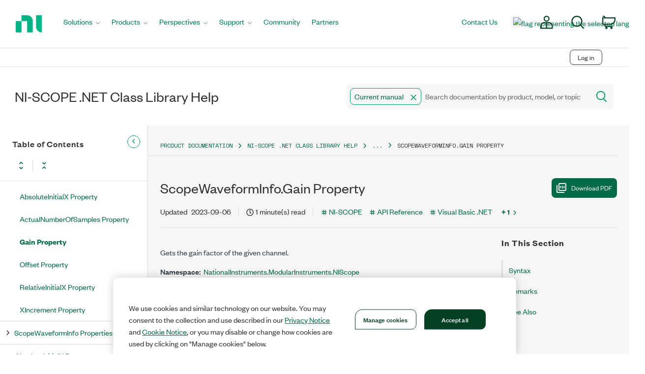

--- FILE ---
content_type: application/x-javascript;charset=utf-8
request_url: https://smetrics.ni.com/id?d_visid_ver=5.5.0&d_fieldgroup=A&mcorgid=B3902DB45388D9620A490D4C%40AdobeOrg&mid=90251262830884376365125245930807248862&ts=1769030215226
body_size: -42
content:
{"mid":"90251262830884376365125245930807248862"}